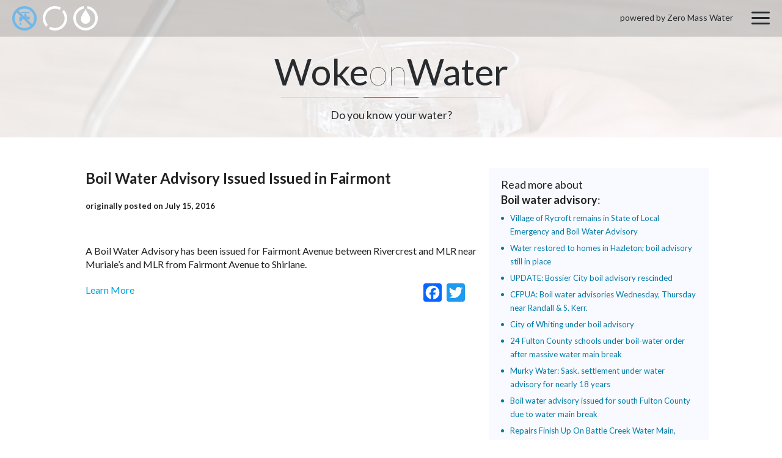

--- FILE ---
content_type: text/html; charset=UTF-8
request_url: https://wokeonwater.org/boil-water-advisory-issued-issued-in-fairmont/
body_size: 15523
content:
<!doctype html>
<html class="l-html -device_desktop no-js" lang="en-US">
<head>
	<!-- GA Universal Analytics tracking code -->
<script>
	(function(i,s,o,g,r,a,m){i['GoogleAnalyticsObject']=r;i[r]=i[r]||function(){
				(i[r].q=i[r].q||[]).push(arguments)},i[r].l=1*new Date();a=s.createElement(o),
			m=s.getElementsByTagName(o)[0];a.async=1;a.src=g;m.parentNode.insertBefore(a,m)
	})(window,document,'script','https://www.google-analytics.com/analytics.js','ga');

	ga('create', 'UA-40826305-6', 'auto');
	ga('send', 'pageview');

</script>
<!-- GA Universal Analytics tracking code END -->

	<meta charset="utf-8">
	<meta http-equiv="x-ua-compatible" content="ie=edge">

	<meta name="viewport" content="device-width, initial-scale=1">

	
		<link rel="shortcut icon" href="https://wokeonwater.org/favicon.ico">
		<link rel="manifest" href="https://wokeonwater.org/site.webmanifest">
		<link rel="apple-touch-icon" href="https://wokeonwater.org/icon.png">

	
	<!--<meta name="theme-color" content="#ed1c24">-->

	<title>Boil Water Advisory Issued Issued in Fairmont &#8211; Woke on Water</title>
<meta name='robots' content='max-image-preview:large'>
	<style>img:is([sizes="auto" i], [sizes^="auto," i]) { contain-intrinsic-size: 3000px 1500px }</style>
	<link rel='dns-prefetch' href='//static.addtoany.com'>
<link rel='dns-prefetch' href='//fonts.googleapis.com'>
<link rel='preconnect' href='https://fonts.googleapis.com'>
<link href='https://fonts.gstatic.com' crossorigin='anonymous' rel='preconnect'>
<link rel='stylesheet' id='sllv-main-css' href='https://wokeonwater.org/wp-content/plugins/simple-lazy-load-videos/assets/css/main.min.css?ver=1.5.1' type='text/css' media='all'>
<link rel='stylesheet' id='googlefonts-css' href='https://fonts.googleapis.com/css2?family=Lato:ital,wght@0,100;0,300;0,400;0,700;0,900;1,100;1,300;1,400;1,700;1,900&#038;family=Open+Sans:ital,wght@0,300..800;1,300..800&#038;display=swap' type='text/css' media='all'>
<link rel='stylesheet' id='nc-main-css' href='https://wokeonwater.org/wp-content/themes/wokeonwater/assets/css/main.min.css?ver=1736183795' type='text/css' media='all'>
<link rel='stylesheet' id='addtoany-css' href='https://wokeonwater.org/wp-content/plugins/add-to-any/addtoany.min.css?ver=1.16' type='text/css' media='all'>
<script>if (document.location.protocol != "https:") {document.location = document.URL.replace(/^http:/i, "https:");}</script><script id="addtoany-core-js-before">
window.a2a_config=window.a2a_config||{};a2a_config.callbacks=[];a2a_config.overlays=[];a2a_config.templates={};
</script>
<script defer src="https://static.addtoany.com/menu/page.js" id="addtoany-core-js"></script>
<script src="https://wokeonwater.org/wp-content/themes/wokeonwater/assets/js/vendor/jquery-3.1.1.min.js?ver=3.1.1" id="jquery-js"></script>
<script defer src="https://wokeonwater.org/wp-content/plugins/add-to-any/addtoany.min.js?ver=1.1" id="addtoany-jquery-js"></script>
<link rel="https://api.w.org/" href="https://wokeonwater.org/wp-json/"><link rel="alternate" title="JSON" type="application/json" href="https://wokeonwater.org/wp-json/wp/v2/posts/2234"><link rel="canonical" href="https://wokeonwater.org/boil-water-advisory-issued-issued-in-fairmont/">
<link rel='shortlink' href='https://wokeonwater.org/?p=2234'>
<link rel="alternate" title="oEmbed (JSON)" type="application/json+oembed" href="https://wokeonwater.org/wp-json/oembed/1.0/embed?url=https%3A%2F%2Fwokeonwater.org%2Fboil-water-advisory-issued-issued-in-fairmont%2F">
<link rel="alternate" title="oEmbed (XML)" type="text/xml+oembed" href="https://wokeonwater.org/wp-json/oembed/1.0/embed?url=https%3A%2F%2Fwokeonwater.org%2Fboil-water-advisory-issued-issued-in-fairmont%2F&#038;format=xml">

			<style>
				.nc_adminbar_env_color a {
					box-shadow: inset 0 32px 5px rgba(0, 0, 0, .5) !important;
					pointer-events: none;
				}

				
					#wpadminbar { background-color: #6d0d0f !important; }
					#adminmenu li.wp-has-current-submenu a.wp-has-current-submenu { background-color: #6d0d0f !important; }

				
			</style>

				</head>
<body data-rsssl=1 class="post-template-default single single-post postid-2234 single-format-standard l-body -page_inner -page_boil-water-advisory-issued-issued-in-fairmont">

		
	<div class="l-wrapper">
		<header class="l-siteHeader" role="banner">
			<div class="b-siteHeader">

				<!-- begin l-topSiteLinks -->
				<div class="l-topSiteLinks">
					<div class="b-topSiteLinks js-fancyboxContactForm">
						<a class="b-topSiteLinks__link -type_pipe -state_active" href="https://wokeonwater.org"></a>
						<a class="b-topSiteLinks__link -type_donut" href="https://www.source.co/contact-us/" target="_blank"></a>
						<a class="b-topSiteLinks__link -type_drop" href="#joinUs"></a>
					</div>
				</div>
				<!-- end l-topSiteLinks -->

				<!-- begin b-topMenu -->
				<div class="b-topMenu">
					<span class="b-topMenu__copyright">powered by Zero Mass Water</span>
					<a class="b-topMenu__togglerOpen js-topMenu__togglerOpen" href="#"></a>

					<div class="b-topMenu__dropDown">
						<div class="b-dropdown">
							<div class="b-dropdown__topLinks js-fancyboxContactForm">
								<a class="b-dropdown__link -type_pipe -state_active" href="https://wokeonwater.org"></a>
								<a class="b-dropdown__link -type_donut" href="https://www.source.co/contact-us/" target="_blank"></a>
								<a class="b-dropdown__link -type_drop" href="#joinUs"></a>
							</div>

							<a href="#" class="b-dropdown__togglerClose js-topMenu__togglerClose"></a>

							
								<nav class="l-siteNavigation" role="navigation">
									<ul class="b-mainNavigation"><li class="b-mainNavigation__item menu-item menu-item-type-custom menu-item-object-custom menu-item-844 -depth_1 -id_844"><a href="/" class="b-mainNavigation__link -depth_1">Home</a></li>
<li class="b-mainNavigation__item -type_hideHome menu-item menu-item-type-post_type menu-item-object-page menu-item-home menu-item-22 -depth_1 -id_22"><a href="https://wokeonwater.org/" class="b-mainNavigation__link -depth_1">Water Map</a></li>
<li class="b-mainNavigation__item -type_hideSearch menu-item menu-item-type-post_type menu-item-object-page menu-item-21 -depth_1 -id_21"><a href="https://wokeonwater.org/searchpage/" class="b-mainNavigation__link -depth_1">Search</a></li>
<li class="b-mainNavigation__item menu-item menu-item-type-custom menu-item-object-custom menu-item-6 -depth_1 -id_6"><a href="https://www.source.co/" class="b-mainNavigation__link -depth_1">Buy Source</a></li>
</ul>								</nav>

							
						</div>
					</div>

				</div>
				<!-- end b-topMenu -->

			</div>
		</header>

		<div class="l-content">

			<!-- begin l-banner -->
			<div class="l-topBanner">
				<div class="b-topBanner">
					<h2 class="b-topBanner__companyName">Woke<span>on</span>Water</h2>
					<p class="b-topBanner__text">
						Do you know your water?
					</p>
				</div>
			</div>
			<!-- end l-banner -->


						
			
	
	<main class="l-contentText" role="main">

		<section class="b-contentText -sidebar_true">

			<div class="b-post js-description">

				
				<h2 class="b-post__title js-learnMoreTitle">Boil Water Advisory Issued Issued in Fairmont</h2>

				<div class="b-post__content b-text js-learnMoreContent">
					<h5>originally posted on July 15, 2016</h5>
<p>&nbsp;</p>
<div id="WNStoryBody" class=" withRelated right">
<p>A Boil Water Advisory has been issued for Fairmont Avenue between Rivercrest and MLR near Muriale&#8217;s and MLR from Fairmont Avenue to Shirlane.</p>
</div>
<div id="wnSocialToolsSection"></div>
				</div>

				<div class="b-post__controls">
											<a class="b-post__more" href="http://www.wvalways.com/story/32448125/boil-water-advisory-issued-issued-in-fairmont" target="_blank">Learn More</a>
					
					<div class="b-post__share">
						<div class="addtoany_shortcode"><div class="a2a_kit a2a_kit_size_30 addtoany_list" data-a2a-url="https://wokeonwater.org/boil-water-advisory-issued-issued-in-fairmont/" data-a2a-title="Boil Water Advisory Issued Issued in Fairmont"><a class="a2a_button_facebook" href="https://www.addtoany.com/add_to/facebook?linkurl=https%3A%2F%2Fwokeonwater.org%2Fboil-water-advisory-issued-issued-in-fairmont%2F&amp;linkname=Boil%20Water%20Advisory%20Issued%20Issued%20in%20Fairmont" title="Facebook" rel="nofollow noopener" target="_blank"></a><a class="a2a_button_twitter" href="https://www.addtoany.com/add_to/twitter?linkurl=https%3A%2F%2Fwokeonwater.org%2Fboil-water-advisory-issued-issued-in-fairmont%2F&amp;linkname=Boil%20Water%20Advisory%20Issued%20Issued%20in%20Fairmont" title="Twitter" rel="nofollow noopener" target="_blank"></a></div></div>					</div>
				</div>

			</div>

			<aside class="b-sidebar">

		
		<div class="b-widget">

			<h3 class="b-widget__title">Read more about<br> <strong>Boil water advisory</strong>:</h3>

			<div class="b-widget__content">

								
					<div class="b-latestPosts">
						<ul class="b-latestPosts__list">

							
								<li class="b-latestPosts__item">
									<a class="b-latestPosts__link" href="https://wokeonwater.org/village-of-rycroft-remains-in-state-of-local-emergency-and-boil-water-advisory/">Village of Rycroft remains in State of Local Emergency and Boil Water Advisory</a>
								</li>

							
								<li class="b-latestPosts__item">
									<a class="b-latestPosts__link" href="https://wokeonwater.org/water-restored-to-homes-in-hazleton-boil-advisory-still-in-place/">Water restored to homes in Hazleton; boil advisory still in place</a>
								</li>

							
								<li class="b-latestPosts__item">
									<a class="b-latestPosts__link" href="https://wokeonwater.org/update-bossier-city-boil-advisory-rescinded/">UPDATE: Bossier City boil advisory rescinded</a>
								</li>

							
								<li class="b-latestPosts__item">
									<a class="b-latestPosts__link" href="https://wokeonwater.org/cfpua-boil-water-advisories-wednesday-thursday-near-randall-amp-s-kerr/">CFPUA: Boil water advisories Wednesday, Thursday near Randall &amp; S. Kerr.</a>
								</li>

							
								<li class="b-latestPosts__item">
									<a class="b-latestPosts__link" href="https://wokeonwater.org/city-of-whiting-under-boil-advisory/">City of Whiting under boil advisory</a>
								</li>

							
								<li class="b-latestPosts__item">
									<a class="b-latestPosts__link" href="https://wokeonwater.org/24-fulton-county-schools-under-boil-water-order-after-massive-water-main-break/">24 Fulton County schools under boil-water order after massive water main break</a>
								</li>

							
								<li class="b-latestPosts__item">
									<a class="b-latestPosts__link" href="https://wokeonwater.org/murky-water-sask-settlement-under-water-advisory-for-nearly-18-years/">Murky Water: Sask. settlement under water advisory for nearly 18 years</a>
								</li>

							
								<li class="b-latestPosts__item">
									<a class="b-latestPosts__link" href="https://wokeonwater.org/boil-water-advisory-issued-for-south-fulton-county-due-to-water-main-break/">Boil water advisory issued for south Fulton County due to water main break</a>
								</li>

							
								<li class="b-latestPosts__item">
									<a class="b-latestPosts__link" href="https://wokeonwater.org/repairs-finish-up-on-battle-creek-water-main-more-water-discoloration-possible/">Repairs Finish Up On Battle Creek Water Main, More Water Discoloration Possible</a>
								</li>

							
								<li class="b-latestPosts__item">
									<a class="b-latestPosts__link" href="https://wokeonwater.org/murky-water-sask-settlement-under-water-advisory-for-nearly-18-years-2/">Murky Water: Sask. settlement under water advisory for nearly 18 years</a>
								</li>

							
						</ul>

						<!-- search in current category -->
						<a href="https://wokeonwater.org/searchpage/?search=&issue[336]=336" class="b-latestPosts__more">Read More</a>

					</div>

								
			</div>
		</div>

	
	<div class="b-widget">
		<h3 class="b-widget__title">Search:</h3>

		
<div class="l-siteSearch">
	<form class="b-siteSearch" role="search" action="https://wokeonwater.org/searchpage/" method="get">

							<input type="hidden" name="issue[336]" value="336" value="" spellcheck="true">
		
		<input class="b-siteSearch__input" type="search" name="search" value="" spellcheck="true">
		<button class="b-siteSearch__button" type="submit">Search</button>
	</form>
</div>
	</div>

</aside>

		</section>

	</main>


		</div><!--content-->

		<footer class="l-siteFooter" role="contentinfo">
			<div class="b-siteFooter">

				<div class="b-siteFooter__copy">
					<h2 class="b-siteFooter__companyName">Woke<span>on</span>Water</h2>

					<address class="l-siteCopyright vcard" itemscope itemtype="http://schema.org/Organization">
						<div class="b-siteCopyright">
							© 2026,
							<a class="b-siteCopyright__link fn n org url work" href="https://wokeonwater.org" rel="me" itemprop="name">Zero Mass, Inc.</a>,
							All Rights Reserved. Confidential.						</div>
					</address>
				</div>

				<div class="b-siteFooter__links">

					
						<nav class="l-siteNavigation" role="navigation">

							<ul class="b-bottomNavigation"><li class="b-bottomNavigation__item -type_hideHome menu-item menu-item-type-post_type menu-item-object-page menu-item-home menu-item-25 -depth_1 -id_25"><a href="https://wokeonwater.org/" class="b-bottomNavigation__link -depth_1">Water Map</a></li>
<li class="b-bottomNavigation__item -type_hideSearch menu-item menu-item-type-post_type menu-item-object-page menu-item-24 -depth_1 -id_24"><a href="https://wokeonwater.org/searchpage/" class="b-bottomNavigation__link -depth_1">Search</a></li>
</ul>
						</nav>

					
					<ul class="b-siteFooter__soc">
						<li class="b-siteFooter__socItem">
							<a href="https://twitter.com/WokeOnWater" class="b-siteFooter__socLink -twitter" target="_blank"></a>
						</li>
					</ul>
				</div>

			</div>
		</footer>
	</div><!--wrapper-->

	<script id="contact-form-7-js-extra">
var wpcf7 = {"apiSettings":{"root":"https:\/\/wokeonwater.org\/wp-json\/contact-form-7\/v1","namespace":"contact-form-7\/v1"}};
</script>
<script src="https://wokeonwater.org/wp-content/plugins/contact-form-7/includes/js/scripts.js?ver=5.3" id="contact-form-7-js"></script>
<script src="https://wokeonwater.org/wp-content/plugins/simple-lazy-load-videos/assets/js/scripts.js?ver=1.5.1" id="sllv-main-js"></script>
<script src="https://wokeonwater.org/wp-content/themes/wokeonwater/assets/js/vendor/modernizr-2.8.3.min.js?ver=2.8.3" id="modernizr-js"></script>
<script src="https://cdn.rawgit.com/googlemaps/js-marker-clusterer/gh-pages/src/markerclusterer.js?ver=1fd2ba41332a514246073f133d7806d6" id="markerclusterer-js"></script>
<script src="https://maps.googleapis.com/maps/api/js?key=AIzaSyCYoVJKOu6UInuBtAdCYxecfMbCgRLRdkk&amp;libraries=visualization%2Cplaces&amp;ver=1fd2ba41332a514246073f133d7806d6" id="googleapis-map-js"></script>
<script id="nc-main-js-extra">
var nc_params = {"ajax_url":"https:\/\/wokeonwater.org\/wp-admin\/admin-ajax.php","home_url":"https:\/\/wokeonwater.org","theme_url":"https:\/\/wokeonwater.org\/wp-content\/themes\/wokeonwater"};
</script>
<script src="https://wokeonwater.org/wp-content/themes/wokeonwater/assets/js/scripts.js?ver=1736179617" id="nc-main-js"></script>
<script src="https://wokeonwater.org/wp-content/themes/wokeonwater/assets/js/vendor/overlappingMarkerSpiderifier.js?ver=1fd2ba41332a514246073f133d7806d6" id="overlappingMarkerSpiderifier-js"></script>
	
</body>
</html>


--- FILE ---
content_type: image/svg+xml
request_url: https://wokeonwater.org/wp-content/themes/wokeonwater/assets/img/blocks/header/donut-drop.svg
body_size: 457
content:
<svg xmlns="http://www.w3.org/2000/svg" width="60" height="60"><rect width="100%" height="100%" fill="none"/><g class="currentLayer"><title>Layer 1</title><g fill="#fff"><path d="M34.612 0a30.09 30.09 0 0 1 16.696 8.476 29.953 29.953 0 0 1 8.788 21.232c0 8.305-3.374 15.816-8.788 21.26-5.442 5.414-12.954 8.787-21.26 8.787s-15.817-3.373-21.26-8.787C3.374 45.525 0 38.013 0 29.708A29.95 29.95 0 0 1 8.788 8.476 30.096 30.096 0 0 1 25.484 0v6.35a23.666 23.666 0 0 0-12.274 6.521 23.735 23.735 0 0 0-6.973 16.838 23.738 23.738 0 0 0 6.973 16.837c4.309 4.31 10.262 6.974 16.838 6.974s12.529-2.664 16.838-6.974a23.735 23.735 0 0 0 6.974-16.837 23.736 23.736 0 0 0-6.974-16.838A23.68 23.68 0 0 0 34.612 6.35V0z"/><path d="M41.472 32.089c0 6.321-5.103 11.424-11.424 11.424S18.624 38.41 18.624 32.089c0-11.056 11.424-19.332 11.424-26.816 0 7.143 11.424 16.157 11.424 26.816z"/></g></g></svg>

--- FILE ---
content_type: text/plain
request_url: https://www.google-analytics.com/j/collect?v=1&_v=j102&a=98460670&t=pageview&_s=1&dl=https%3A%2F%2Fwokeonwater.org%2Fboil-water-advisory-issued-issued-in-fairmont%2F&ul=en-us%40posix&dt=Boil%20Water%20Advisory%20Issued%20Issued%20in%20Fairmont%20%E2%80%93%20Woke%20on%20Water&sr=1280x720&vp=1280x720&_u=IEBAAEABAAAAACAAI~&jid=2019313542&gjid=1585673797&cid=1275295827.1769375969&tid=UA-40826305-6&_gid=920390589.1769375969&_r=1&_slc=1&z=736437743
body_size: -450
content:
2,cG-CHNVE6KM0X